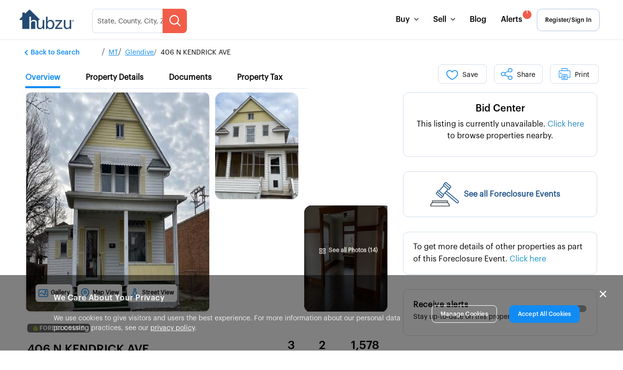

--- FILE ---
content_type: image/svg+xml
request_url: https://www.hubzu.com/assets/save-6c43dace.svg
body_size: -471
content:
<svg style="margin-top:2px" xmlns="http://www.w3.org/2000/svg" width="26" height="22" viewBox="0 0 26 22" fill="none"><path d="M13 21S1 15.973 1 7.325C1 3.88 3.866 1 7.59 1c3.215 0 5.288 3.188 5.41 3.33.123-.142 2.2-3.33 5.476-3.33C22.199 1 25 3.881 25 7.325 25 16.475 13 21 13 21Z" stroke="#118BF4" stroke-width="1.8"/></svg>

--- FILE ---
content_type: image/svg+xml
request_url: https://www.hubzu.com/assets/priceHistory-ed36f94c.svg
body_size: 63
content:
<svg xmlns="http://www.w3.org/2000/svg" width="24" height="24" viewBox="0 0 24 24" fill="#48525B"><path d="M3.266 9.303c0-.207.167-.375.374-.375h9.472a.375.375 0 1 1 0 .75H3.64a.375.375 0 0 1-.374-.375m9.846 7.998H3.64a.375.375 0 1 0 0 .75h9.47a.375.375 0 0 0 0-.75m0 2.791H3.64a.375.375 0 0 0 0 .75h9.47a.375.375 0 0 0 0-.75M3.64 6.886h6.799a.375.375 0 1 0 0-.75h-6.8a.375.375 0 1 0 0 .75m15.62 11.957v2.273a.375.375 0 0 1-.374.375h-2.134v2.134a.375.375 0 0 1-.375.375H.375A.375.375 0 0 1 0 23.625V2.884c0-.207.168-.375.375-.375h2.134V.375c0-.207.168-.375.375-.375h13.41c.1 0 .195.04.265.11l2.593 2.592c.07.07.11.166.11.266v5.024a5.63 5.63 0 0 1 4.145 5.426 5.63 5.63 0 0 1-4.145 5.425M16.67 2.593h1.312L16.67 1.28zM3.26 2.509h10.526c.1 0 .194.04.265.11l2.593 2.592c.07.07.11.166.11.265V7.89a5.6 5.6 0 0 1 1.759-.048v-4.5h-2.218a.375.375 0 0 1-.375-.374V.75H3.26zm10.9 2.593h1.313L14.16 3.789zm1.844 18.148v-4.5a5.65 5.65 0 0 1-3.532-3.491h-8.83a.375.375 0 1 1 0-.75h8.627a5.6 5.6 0 0 1-.027-2.041h-8.6a.375.375 0 0 1 0-.75h8.782a5.65 5.65 0 0 1 3.58-3.635V5.852h-2.219a.375.375 0 0 1-.375-.375V3.26H.75v19.99h15.253m2.509-4.257a5.7 5.7 0 0 1-1.76-.048v1.796h1.76zm4.145-5.576a4.88 4.88 0 0 0-4.873-4.872 4.88 4.88 0 0 0-4.872 4.872 4.88 4.88 0 0 0 4.872 4.873 4.88 4.88 0 0 0 4.873-4.873m-.49 0a4.387 4.387 0 0 1-4.383 4.383 4.387 4.387 0 0 1-4.382-4.383 4.387 4.387 0 0 1 4.382-4.382 4.387 4.387 0 0 1 4.382 4.382m-.75 0a3.636 3.636 0 0 0-3.633-3.632 3.636 3.636 0 0 0-3.632 3.632 3.636 3.636 0 0 0 3.632 3.633 3.636 3.636 0 0 0 3.632-3.633m-3.568-.384c-.82-.135-.836-.455-.842-.576-.018-.351.276-.544.556-.608.385-.087.86.033 1.055.496a.375.375 0 1 0 .691-.29 1.56 1.56 0 0 0-1.15-.943v-.23a.375.375 0 0 0-.75 0v.233l-.012.002c-.714.162-1.172.715-1.14 1.376.024.478.297 1.088 1.47 1.28.802.132.936.405.963.628a.4.4 0 0 1-.09.325c-.143.166-.447.278-.773.286-.373.01-.85-.145-.965-.607a.375.375 0 0 0-.728.181c.148.594.638 1.018 1.275 1.14v.227a.375.375 0 0 0 .75 0v-.22c.416-.07.78-.252 1.008-.516.217-.25.31-.564.267-.906-.083-.689-.617-1.119-1.586-1.278"/></svg>

--- FILE ---
content_type: image/svg+xml
request_url: https://www.hubzu.com/assets/images/home/YouTubeIcon.svg
body_size: 81
content:
<svg width="24px" height="24px" viewBox="0 0 24 24" version="1.1" xmlns="http://www.w3.org/2000/svg" xmlns:xlink="http://www.w3.org/1999/xlink">     <g stroke="none" stroke-width="1" fill="none" fill-rule="evenodd">         <g transform="translate(-726.000000, -4368.000000)">             <g transform="translate(122.000000, 4010.000000)">                 <g transform="translate(604.000000, 358.000000)">                     <circle fill="#FF0000" cx="12" cy="12" r="12"></circle>                     <g transform="translate(5.000000, 7.000000)" fill="#FFFFFF" fill-rule="nonzero">                         <path d="M11.1661489,0.164530394 C11.4875186,0.173566546 11.8110956,0.222954979 12.1279818,0.279172261 C13.6922018,0.553360843 13.7303467,2.10178481 13.8317448,3.40526698 C13.9328669,4.72219991 13.8901694,6.04589271 13.6968923,7.35385847 C13.5418292,8.43681715 13.2451537,9.34498491 11.9931293,9.43265628 C10.4244257,9.54729815 8.89172877,9.63959106 7.31861058,9.61020632 C7.31867956,9.60323951 7.30964341,9.60323951 7.30515982,9.60323951 L4.48022418,9.5515748 C3.56557246,9.53357147 2.64864445,9.56950915 1.75192708,9.38299193 C0.38781302,9.10431976 0.291174478,7.73792942 0.19005235,6.59178666 C0.0507162653,4.98045452 0.104657264,3.33987559 0.36760239,1.74199421 C0.516043604,0.845414793 1.10022048,0.310419412 2.00362875,0.252201761 C5.05329556,0.0409213525 8.12324198,0.0659604607 11.1661489,0.164530394 Z M5.64437027,2.82074521 L5.64437027,6.86149165 C6.82651968,6.18274558 7.9861132,5.51531194 9.16150274,4.84111843 C7.97714602,4.16237236 6.81975981,3.49493872 5.64437027,2.82074521 Z" id="Combined-Shape"></path>                     </g>                 </g>             </g>         </g>     </g> </svg>

--- FILE ---
content_type: image/svg+xml
request_url: https://www.hubzu.com/assets/images/pdp/galleryIcon.svg
body_size: -340
content:
<svg xmlns="http://www.w3.org/2000/svg" width="20" height="20" viewBox="0 0 20 20" fill="none"><path fill-rule="evenodd" clip-rule="evenodd" d="M16 2a4 4 0 0 1 4 4v8a4 4 0 0 1-4 4H4a4 4 0 0 1-4-4V6a4 4 0 0 1 4-4zm0 1.5H4a2.5 2.5 0 0 0-2.495 2.336L1.5 6v8a2.5 2.5 0 0 0 2.336 2.495L4 16.5h12a2.5 2.5 0 0 0 2.495-2.336L18.5 14V6a2.5 2.5 0 0 0-2.336-2.495zM8.061 9.354a2.75 2.75 0 0 0-3.296.022l-2.01 1.527-.083.073a.75.75 0 0 0 .99 1.121l2.01-1.526.11-.075a1.25 1.25 0 0 1 1.457.119l4.957 4.225.09.066a.75.75 0 0 0 .883-1.208l-1.3-1.107.965-.71.116-.076a1.25 1.25 0 0 1 1.393.097l2.195 1.712.093.061a.75.75 0 0 0 .83-1.245l-2.196-1.71-.166-.12a2.75 2.75 0 0 0-3.154.073l-1.249.918-2.484-2.118zM14.5 4.75a2.25 2.25 0 1 0 0 4.5 2.25 2.25 0 0 0 0-4.5m0 1.5a.75.75 0 1 1 0 1.5.75.75 0 0 1 0-1.5" fill="#118BF4"/></svg>

--- FILE ---
content_type: image/svg+xml
request_url: https://www.hubzu.com/assets/allFCEvent-e3697b10.svg
body_size: 76
content:
<svg xmlns="http://www.w3.org/2000/svg" width="59" height="50" viewBox="0 0 59 50" fill="none"><path d="M36.38 41.554V38.52c0-.492-.328-.82-.82-.82H4.264c-.492 0-.82.328-.82.82v3.198l-3.28 4.264c-.082.164-.164.328-.164.492v2.707c0 .491.328.82.82.82h38.349c.491 0 .82-.329.82-.82v-2.707c0-.164-.082-.328-.164-.492zm-1.723-2.132v1.886H5.084v-1.886zm3.691 9.103H1.64v-1.64l3.034-3.937h30.64l3.034 3.936z" fill="#48525B"/><path d="M12.27 21.052q.738-.861 1.968-.984a2.7 2.7 0 0 1 .656-2.05c.738-.902 1.968-1.149 3.034-.82L26.621 7.11c-.492-.984-.328-2.214.41-3.116q.738-.86 1.968-.985a2.7 2.7 0 0 1 .656-2.05c1.066-1.148 2.788-1.312 4.018-.246l8.365 7.135c1.149 1.066 1.312 2.788.247 4.018-.492.574-1.23.902-1.968.984a2.7 2.7 0 0 1-.657 2.05c-.738.82-1.804 1.23-3.034.82l-2.378 2.706 24.052 20.2c.491.41.738 1.148.656 1.886-.164 1.64-1.805 3.198-3.363 3.198-.492 0-.984-.164-1.312-.492L30.23 23.102l-2.378 2.706c.491.985.328 2.215-.41 3.117-.492.573-1.23.902-1.969.984a2.7 2.7 0 0 1-.656 2.05c-1.066 1.148-2.788 1.312-4.018.246l-8.283-7.135c-.574-.492-.902-1.23-.984-1.968 0-.738.246-1.476.738-2.05m14.597 3.526c7.463-8.529 4.1-4.756 8.365-9.677l-7.545-6.56-8.365 9.677zm14.187-13.777c.41-.492.41-1.23-.082-1.64L32.69 1.943a1.27 1.27 0 0 0-1.722.082c-.41.492-.41 1.23.082 1.722l8.283 7.216c.492.41 1.312.328 1.721-.164m-2.623 3.034c.41-.492.41-1.23-.082-1.722l-8.365-7.135a1.27 1.27 0 0 0-1.723.082c-.41.492-.41 1.23.082 1.722l8.283 7.217c.574.41 1.312.41 1.805-.164M55.43 41.987c.41.328 1.804-.574 1.968-1.64 0-.247 0-.41-.082-.492L33.264 19.739l-1.886 2.133zM26.293 27.858c.41-.492.41-1.23-.082-1.722L17.93 18.92a1.27 1.27 0 0 0-1.722.082c-.41.492-.41 1.23.082 1.722l8.282 7.217c.492.492 1.23.41 1.722-.082M13.582 23.84l8.282 7.217c.492.41 1.23.41 1.722-.082.41-.492.41-1.23-.082-1.722l-8.282-7.3a1.27 1.27 0 0 0-1.722.083c-.246.246-.328.573-.328.901.082.329.246.657.41.903" fill="#20558B"/></svg>

--- FILE ---
content_type: image/svg+xml
request_url: https://www.hubzu.com/assets/cashOnly-652d82df.svg
body_size: 1259
content:
<?xml version="1.0" encoding="UTF-8"?>
<svg width="48px" height="48px" viewBox="0 0 48 48" version="1.1" xmlns="http://www.w3.org/2000/svg" xmlns:xlink="http://www.w3.org/1999/xlink">
    <title>ED62B7BE-B0A8-4C6B-86F9-1496DACE185C</title>
    <g id="Shivani---PDP-Variations" stroke="none" stroke-width="1" fill="none" fill-rule="evenodd">
        <g id="4.-PDP---Bank-Owned----Active" transform="translate(-910.000000, -1302.000000)">
            <g id="Group-47" transform="translate(0.000000, 1031.000000)">
                <g id="Group-4" transform="translate(0.000000, 198.000000)">
                    <g id="Group-46" transform="translate(884.000000, 61.000000)">
                        <g id="Group-45" transform="translate(1.000000, 0.000000)">
                            <g id="Group-20" transform="translate(25.000000, 12.000000)">
                                <circle id="Oval-Copy-3" fill="#8FB035" cx="23.8114924" cy="23.8114924" r="23.8114924"></circle>
                                <g id="icon/connect-copy" transform="translate(11.524597, 8.334022)" fill="#F4F7FA">
                                    <path d="M14.2553177,0.714344771 C15.9298401,0.714344771 17.2873088,1.93299108 17.2873088,3.43626749 C17.2873088,3.86157927 17.1762884,4.28097298 16.9631514,4.66081366 L16.9631514,4.66081366 L16.0094668,6.36041593 C15.979545,6.41374099 15.9478277,6.46592282 15.9144,6.51691434 C16.0773219,6.59365627 16.2384667,6.67648691 16.3973964,6.76491035 L16.3973964,6.76491035 L19.0216602,8.22496682 C20.1158458,8.83373676 20.8861067,9.88222036 21.1310403,11.0962674 L21.1310403,11.0962674 L23.6328584,23.496873 C24.0971948,25.7984203 22.5793608,28.0349525 20.2426812,28.4923075 C19.9658113,28.5464989 19.6842093,28.5737908 19.4019258,28.5737908 L19.4019258,28.5737908 L5.1710389,28.5737908 C2.78867036,28.5737908 0.857379082,26.6715368 0.857379082,24.3249876 C0.857379082,24.016153 0.891565367,23.708239 0.959331939,23.4067037 L0.959331939,23.4067037 L3.75149546,10.9826452 C4.00823577,9.84024911 4.73190954,8.8526994 5.751855,8.25288688 L5.751855,8.25288688 L8.11508873,6.86310942 C8.21510295,6.80429276 8.31607465,6.74773171 8.41793066,6.69342713 C8.24026728,6.46742019 8.10012303,6.21317039 8.00555592,5.93780734 L8.00555592,5.93780734 L7.42186663,4.23820507 C6.92851593,2.80165316 7.82579216,1.27805805 9.42598918,0.835160148 C9.71536167,0.755068468 10.0164665,0.714344771 10.3192796,0.714344771 L10.3192796,0.714344771 Z M15.240186,8.77972097 C13.3975639,7.75454497 11.1383122,7.78133176 9.32127823,8.84989842 L9.32127823,8.84989842 L6.9580445,10.2396759 C6.49443293,10.5123179 6.1654903,10.9612042 6.04879016,11.4804751 L6.04879016,11.4804751 L3.25662664,23.9045336 C3.22582366,24.0415951 3.21028444,24.181556 3.21028444,24.3219354 C3.21028444,25.3885487 4.08814411,26.2532096 5.1710389,26.2532096 L5.1710389,26.2532096 L19.4019258,26.2532096 C19.5302365,26.2532096 19.6582374,26.2408041 19.7840873,26.2161717 C20.8462144,26.008283 21.536139,24.9916775 21.325077,23.9455197 L21.325077,23.9455197 L18.8232589,11.5449141 C18.7119254,10.9930745 18.3618068,10.516491 17.8644497,10.2397774 L17.8644497,10.2397774 Z M12.9783811,11.2294998 L12.9783811,12.093857 C14.1413344,12.3610219 14.8171046,13.3353882 14.8171046,14.7340752 L14.8171046,14.7340752 L14.8171046,15.0169558 L13.2141149,15.1898272 L13.2141149,14.8755155 C13.2141149,14.0268739 12.8840876,13.5868375 12.302611,13.5868375 C11.7211344,13.5868375 11.3911071,13.948296 11.3911071,14.6397817 C11.3911071,15.4098454 12.1297396,16.0541844 12.9626656,16.7771013 L13.1277897,16.9197569 C14.063096,17.7353154 14.9742604,18.677814 14.9742604,19.9987962 C14.9742604,21.3346209 14.1884812,22.3404184 12.9783811,22.6232989 L12.9783811,22.6232989 L12.9783811,23.4876561 L11.5639785,23.4876561 L11.5639785,22.6232989 C10.369594,22.3247028 9.59953038,21.3189053 9.59953038,19.9987962 L9.59953038,19.9987962 L9.59953038,19.6059066 L11.20252,19.4330351 L11.20252,19.8416403 C11.20252,20.6431352 11.6111253,21.1303183 12.2711798,21.1303183 C12.9312344,21.1303183 13.3398396,20.7217131 13.3398396,20.0773741 C13.3398396,19.3073105 12.6169227,18.6472559 11.7682811,17.9400546 C10.7624837,17.1071286 9.75668623,16.1170467 9.75668623,14.7183597 C9.75668623,13.3511038 10.4167408,12.3767375 11.5639785,12.093857 L11.5639785,12.093857 L11.5639785,11.2294998 L12.9783811,11.2294998 Z M14.2553177,3.04742139 L10.3192796,3.04742139 C10.2760206,3.04742139 10.2330057,3.05323906 10.1916667,3.06468073 C9.96306715,3.12795185 9.83488483,3.3456083 9.9053635,3.55083 L9.9053635,3.55083 L10.4890528,5.25043227 C10.5450491,5.41348368 10.7129074,5.52471586 10.9029689,5.52471586 L10.9029689,5.52471586 L13.3016332,5.52471586 C13.4652292,5.52471586 13.6148675,5.44196895 13.6884665,5.31080492 L13.6884665,5.31080492 L14.6421511,3.61120266 C14.6725992,3.5569397 14.6884593,3.49702631 14.6884593,3.43626749 C14.6884593,3.22151372 14.4945352,3.04742139 14.2553177,3.04742139 L14.2553177,3.04742139 Z" id="Combined-Shape"></path>
                                </g>
                            </g>
                        </g>
                    </g>
                </g>
            </g>
        </g>
    </g>
</svg>

--- FILE ---
content_type: image/svg+xml
request_url: https://www.hubzu.com/assets/FairHousingIcon-d26cbf96.svg
body_size: -282
content:
<svg width="26px" height="20px" viewBox="0 0 26 20" version="1.1" xmlns="http://www.w3.org/2000/svg" xmlns:xlink="http://www.w3.org/1999/xlink">
    <g id="Designs-v2" stroke="none" stroke-width="1" fill="none" fill-rule="evenodd">
        <g transform="translate(-427.000000, -4899.000000)" fill="#85929E" fill-rule="nonzero">
            <g id="Group-8" transform="translate(122.000000, 4022.000000)">
                <path d="M305,884.889725 L317.983279,877 L331,884.889562 L331,887.584312 L329.097639,887.584312 L329.097639,897 L306.869087,897 L306.869087,887.584312 L305,887.584312 L305,884.889725 Z M317.983783,880.146736 L309.806655,884.984536 L309.806655,894.140148 L326.194353,894.140148 L326.194353,884.951843 L317.983783,880.146736 L317.983783,880.146736 Z M313.477439,889.63108 L322.555836,889.63108 L322.555836,892.163508 L313.477439,892.163508 L313.477439,889.63108 L313.477439,889.63108 Z M313.477439,886.218874 L322.555836,886.218874 L322.555836,888.718772 L313.477439,888.718772 L313.477439,886.218874 L313.477439,886.218874 Z" id="Shape"></path>
            </g>
        </g>
    </g>
</svg>